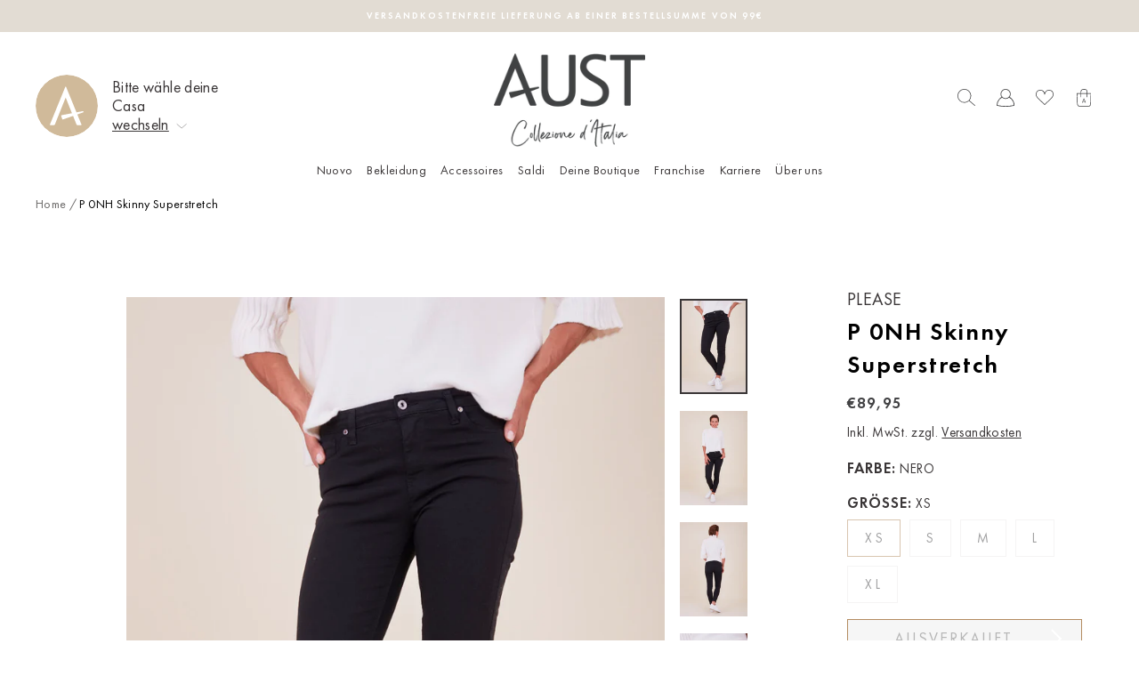

--- FILE ---
content_type: image/svg+xml
request_url: https://cdn.shopify.com/s/files/1/0571/4870/2876/files/package.svg
body_size: 2193
content:
<svg width="70" height="73" viewBox="0 0 70 73" fill="none" xmlns="http://www.w3.org/2000/svg">
<path d="M50.0522 0C50.1707 0.0621311 50.2923 0.117941 50.4166 0.167201C51.0745 0.370652 51.6756 0.726753 52.1713 1.20674C52.6669 1.68672 53.0433 2.27714 53.27 2.9303C53.4967 3.58346 53.5675 4.28105 53.4764 4.96674C53.3854 5.65242 53.135 6.30697 52.7458 6.87752C52.6692 6.99546 52.5905 7.11202 52.4655 7.30003C53.2249 7.43879 53.934 7.54771 54.6333 7.71075C58.8634 8.66348 62.6587 11.0014 65.4232 14.3572C65.7216 14.7195 66.2392 15.3589 67 16.5C68 18 68.6604 19.8499 68.6731 20C68.6964 20.276 68.5121 20.7848 68.3385 21C68.2057 21.2022 68.002 21.3469 67.768 21.4053C67.5341 21.4638 66.9736 21.1161 66.762 21C66.757 20.9862 66.7524 20.9721 66.7473 20.9581C66.5131 20.3141 66.282 19.5448 65.6607 18.445C64.83 16.9744 63.6706 15.644 63.5573 15.495C61.2111 12.7262 58.0471 10.7818 54.5256 9.94475C53.1861 9.67719 51.8301 9.50057 50.467 9.41608C49.8416 9.35711 49.2141 9.40984 48.9186 8.69593C48.6142 7.95983 49.1313 7.55327 49.5662 7.11687C49.9514 6.73113 50.3483 6.3537 50.7163 5.95408C50.9204 5.74677 51.0819 5.50105 51.1916 5.23098C51.3012 4.96091 51.3568 4.67178 51.3552 4.3801C51.3536 4.08843 51.2949 3.79992 51.1823 3.53108C51.0697 3.26225 50.9055 3.01834 50.6991 2.81331C50.4997 2.59977 50.2589 2.4294 49.9917 2.31264C49.7245 2.19587 49.4365 2.13518 49.1451 2.13427C48.8538 2.13336 48.5653 2.19225 48.2974 2.30734C48.0295 2.42244 47.7877 2.59131 47.587 2.80359C44.7967 5.57874 42.0347 8.37887 39.2512 11.1589C38.9185 11.4912 38.9496 11.7264 39.2657 12.0448C42.0388 14.8359 44.7884 17.6472 47.5725 20.43C47.773 20.6421 48.014 20.8114 48.2812 20.9275C48.5485 21.0436 48.8363 21.1041 49.1275 21.1055C49.4186 21.1068 49.7071 21.049 49.9754 20.9354C50.2437 20.8218 50.4862 20.6548 50.6886 20.4445C51.1053 20.0311 51.3429 19.4691 51.3495 18.8807C51.3561 18.2923 51.1312 17.7251 50.7239 17.3024C50.2606 16.7959 49.7575 16.3227 49.2743 15.8371C49.0832 15.694 48.9443 15.4916 48.879 15.2613C48.8138 15.0309 48.8257 14.7854 48.9131 14.5626C49.0085 14.331 49.1751 14.1362 49.3887 14.0067C49.6022 13.8773 49.8514 13.8199 50.0998 13.8431C53.4497 13.8034 56.6882 15.0509 59.1535 17.3307C61.6188 19.6105 63.1247 22.7505 63.3634 26.1088C63.6021 29.4671 62.5556 32.7903 60.4378 35.3991C58.32 38.0079 55.2907 39.7054 51.9692 40.1446C50.297 40.2865 48.618 40.3289 46.9408 40.2716C45.3103 40.2924 43.6777 40.2584 42.0485 40.3104C41.5829 40.3236 41.1349 40.4921 40.7752 40.7894C40.4154 41.0868 40.1643 41.496 40.0616 41.9526C39.9378 42.3652 39.9454 42.8063 40.0831 43.2144C40.2209 43.6225 40.4819 43.9772 40.8299 44.2289C41.2522 44.5269 41.7483 44.7019 42.2632 44.7347C45.4056 44.7451 48.5603 44.852 51.6882 44.6168C54.5011 44.4635 57.2295 43.5972 59.6195 42.0986C62.0095 40.6001 63.9833 38.5181 65.3569 36.0464C68.2142 31.2417 68.5802 26.1619 66.7473 20.9581C66.6733 20.7481 67.0811 20.2105 67 20C66.9489 19.8675 66.5476 20.1339 66.5 20C66.4364 19.8665 66.2596 19.6519 66.253 19.504C66.2465 19.3561 66.2698 19.2084 66.3213 19.0698C66.3729 18.9311 66.4516 18.8043 66.553 18.697C66.6545 18.5896 66.7764 18.5039 66.9115 18.445C67.0484 18.3841 67.1968 18.3536 67.3465 18.3554C67.4962 18.3573 67.6438 18.3915 67.7792 18.4557C67.9145 18.5199 68.0345 18.6127 68.1311 18.7277C68.2276 18.8427 68.2983 18.9772 68.3385 19.1222C68.8384 20.3735 69.2518 21.6579 69.5756 22.9664C70.5084 27.4194 69.8897 32.0593 67.8235 36.1085C65.7573 40.1576 62.3691 43.37 58.2265 45.2072C55.4516 46.4354 52.4355 47.0152 49.4054 46.9028C48.9152 46.8889 48.4244 46.9028 47.8597 46.9028V47.8873C47.8597 55.2054 47.8616 62.5232 47.8653 69.8408C47.8653 71.0688 47.5443 72.122 46.3831 72.6853C45.9107 72.8927 45.399 72.9945 44.8836 72.9837C34.7895 73.0003 17.695 73.0042 7.60003 72.9955C6.59145 72.9955 6.09028 72.6291 6.10408 71.9062C6.11858 71.2089 6.60596 70.8593 7.57105 70.8593H44.5005C45.6444 70.8593 45.6741 70.8322 45.6741 69.7152V46.9007C44.4695 46.9007 43.3186 46.9097 42.1685 46.9007C41.1317 46.8932 40.1312 46.5168 39.3443 45.8383C38.5573 45.1599 38.035 44.2232 37.8699 43.1945C37.6943 42.1397 37.9141 41.0569 38.4869 40.1556C39.0597 39.2543 39.9448 38.5985 40.9708 38.3151C41.9923 38.1418 43.0279 38.0673 44.0635 38.0924C44.5758 38.0674 45.0908 38.0882 45.6382 38.0882V33.2969H29.7964V34.1427C29.7964 37.8253 29.7425 41.5093 29.8191 45.1905C29.8588 45.5614 29.8149 45.9364 29.6909 46.288C29.5668 46.6395 29.3658 46.9585 29.1025 47.2213C28.8392 47.4842 28.5205 47.6842 28.17 47.8066C27.8194 47.9289 27.4459 47.9705 27.0772 47.9282C24.8833 47.8276 22.6811 47.906 20.4824 47.9019C20.1505 47.9288 19.8168 47.8824 19.5047 47.766C19.1925 47.6496 18.9095 47.4659 18.6755 47.228C18.4414 46.99 18.262 46.7034 18.1498 46.3883C18.0376 46.0733 17.9954 45.7374 18.0261 45.4042C18.0164 41.6744 18.0261 37.9439 18.0261 34.2141V33.3122H2.20988V34.1142C2.20988 45.9701 2.20988 57.8258 2.20988 69.6812C2.20988 70.844 2.22848 70.8607 3.42 70.8607C5.31106 70.8607 7.20234 70.8607 9.09386 70.8607C9.96092 70.8607 10.4745 71.2714 10.4607 71.9444C10.4469 72.6173 9.94567 72.9954 9.06066 72.9961C6.98045 72.9961 4.90038 72.9961 2.82016 72.9961C2.46491 73.0109 2.11013 72.9548 1.77657 72.8311C1.44301 72.7073 1.13726 72.5184 0.87674 72.2752C0.616219 72.032 0.406085 71.7394 0.258707 71.4142C0.11133 71.089 0.0295823 70.7377 0.0180337 70.3806C0.00146562 70.1683 0.0104494 69.9532 0.0104494 69.7395C0.0104494 57.4322 0.00690336 45.1251 0 32.8182C-0.0168499 32.1783 0.197241 31.5539 0.602696 31.0602C2.84997 28.2142 5.07971 25.3547 7.29201 22.4815C7.57785 22.0875 7.95532 21.7698 8.39139 21.5562C8.82747 21.3425 9.30893 21.2393 9.79381 21.2556C19.2284 21.2616 28.6613 21.2616 38.0922 21.2556C38.5772 21.2402 39.0586 21.3441 39.4946 21.5582C39.9306 21.7723 40.3079 22.0902 40.5938 22.4843C42.8719 25.4266 45.1784 28.3468 47.4372 31.3044C47.6983 31.6906 47.8409 32.1453 47.8472 32.6122C47.8962 34.1551 47.8659 35.7002 47.8659 37.2446V37.9987C54.9295 38.943 60.0848 34.749 61.0851 28.8824C61.5558 26.169 60.9861 23.3771 59.4908 21.0689C57.9955 18.7607 55.6855 17.1074 53.0261 16.4421C53.2561 17.3195 53.4029 18.2169 53.4645 19.1222C53.4236 19.9408 53.1534 20.7312 52.685 21.4022C52.2165 22.0732 51.569 22.5975 50.8169 22.9147C50.0648 23.2319 49.2389 23.329 48.4343 23.1949C47.6296 23.0608 46.8791 22.701 46.2692 22.1568C43.2842 19.2429 40.3723 16.2596 37.4681 13.2631C37.2474 13.0356 37.0738 12.7665 36.9572 12.4711C36.8407 12.1758 36.7835 11.8602 36.789 11.5426C36.7946 11.2249 36.8627 10.9115 36.9894 10.6205C37.1162 10.3295 37.299 10.0665 37.5274 9.84692C40.3854 6.94065 43.251 4.04062 46.1698 1.19609C46.7992 0.717013 47.4851 0.317845 48.2118 0.00763276L50.0522 0ZM29.6287 31.0373H44.4818C44.2658 30.7424 44.1063 30.5135 43.9351 30.2935C42.319 28.2191 40.6857 26.1572 39.0938 24.0647C38.9511 23.8516 38.7553 23.6798 38.5258 23.5664C38.2964 23.4531 38.0414 23.4022 37.7863 23.4188C34.88 23.4417 31.9729 23.4285 29.0666 23.4306C28.8395 23.4306 28.6124 23.4521 28.3073 23.4681L29.6287 31.0373ZM18.223 31.0435C18.6641 28.5029 19.0996 25.999 19.5345 23.4903C19.4419 23.4648 19.3476 23.4465 19.2522 23.4354C16.1105 23.4354 12.9701 23.4167 9.82768 23.4528C9.4676 23.4952 9.13771 23.6756 8.90678 23.9565C7.85471 25.2372 6.85103 26.5575 5.83347 27.866C5.02785 28.9018 4.22705 29.9411 3.37449 31.0428L18.223 31.0435ZM27.6018 45.7317V33.2962H20.271V45.731L27.6018 45.7317ZM21.7436 23.432C21.2928 26.0302 20.8579 28.5313 20.4202 31.0511H27.4306C27.0019 28.5854 26.587 26.1662 26.1487 23.7518C26.1155 23.673 26.0632 23.6037 25.9966 23.5502C25.9301 23.4968 25.8514 23.4609 25.7676 23.4458C24.4477 23.4223 23.1298 23.4313 21.7422 23.4313L21.7436 23.432Z" fill="#313132"/>
</svg>
